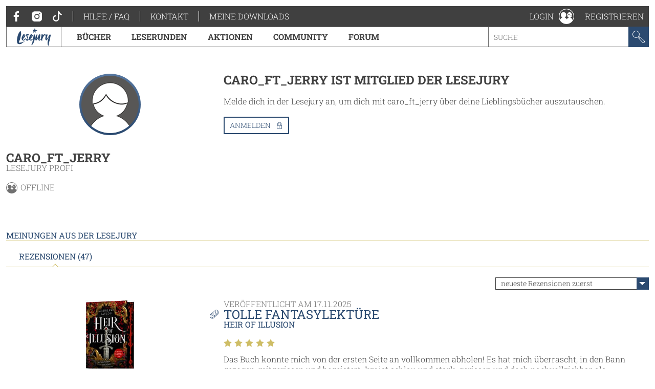

--- FILE ---
content_type: text/html; charset=utf-8
request_url: https://www.lesejury.de/nutzer/profil/caro_ft_jerry
body_size: 10171
content:
<!doctype html>
<html lang="de">
<head>
    <link href="favicon.ico" rel="shortcut icon" type="image/ico">

                <meta charset="utf-8">
        <meta name="viewport" content="width=device-width, initial-scale=1, maximum-scale=5, user-scalable=no">
    
    <meta name="robots" content="noindex,follow,noodp">

    <title>Benutzerprofil - caro_ft_jerry | Lesejury</title>

    <link rel="canonical" href="/nutzer/profil/caro_ft_jerry">
            <script type="text/javascript">
            var lesejuryIconsConfig = [
                '/assets/toolkit/icons/all.svg',
                '/assets/toolkit/emoticons/all.svg'
            ];
            WebFontConfig = {
                google: {families: ['Roboto+Slab:100,300,400,700:latin']}
            };
        </script>
        <link rel="stylesheet" href="https://www.lesejury.de/assets/toolkit/styles/toolkit.css?v=1764584709">
    
    <script src="https://cloud.ccm19.de/app.js?apiKey=66b91735d8ba1ab2567a7b03cde9b2b71d3bb28d11c8d5f1&amp;domain=636e2121257eba62783050fb" referrerpolicy="origin"></script>
</head>
<body class="">
            <div class="layout-fluid">
            <header class="header">
                <div class="layout">
                    <div class="navigation-wrapper">
                        <span class="hamburger">Menu</span>
                        <div class="mobile-logo">
                            <a href="/">
                                <img itemprop="logo" src="/assets/toolkit/images/logos/lesejury_white.svg" alt="Lesejury">
                            </a>
                        </div>
                        <div class="navigation-inner">
                            <div class="navigation-meta">
    <ul class="navigation-meta__main">
    <li>
        <a class="navigation-meta__link" href="https://www.facebook.com/lesejury/" target="_blank">
            <svg class="icon">
                <use xlink:href="#icon-facebook"></use>
                <title>Facebook</title>
            </svg>
        </a>
        <a class="navigation-meta__link" href="https://www.instagram.com/lesejury/" target="_blank">
            <svg class="icon">
                <use xlink:href="#icon-instagram"></use>
                <title>Instagram</title>
            </svg>
        </a>
        <a class="navigation-meta__link" href="https://www.tiktok.com/@lesejury" target="_blank">
            <svg class="icon">
                <use xlink:href="#icon-tiktok"></use>
                <title>TikTok</title>
            </svg>
        </a>
    </li>
            <li><a href="https://www.lesejury.de/hilfe-faq" target="_self" class="navigation-meta__link">Hilfe / FAQ</a></li>
            <li><a href="https://www.lesejury.de/kontakt" target="_self" class="navigation-meta__link">Kontakt</a></li>
        <li><a href="https://www.lesejury.de/shop/downloads" class="navigation-meta__link" target="_self">Meine Downloads</a></li>
</ul>

</div>                            <nav class="navigation-main">
    <div class="navigation-main__logo" itemscope itemtype="http://schema.org/Organization">
        <a itemprop="url" href="/">
            <img itemprop="logo" src="/assets/toolkit/images/logos/lesejury.svg" alt="Lesejury">
        </a>
    </div>
            <div class="navigation-main-item">
        <a class="navigation-main-item__link" href="/buecher">
            Bücher
        </a>
                            <div class="navigation-main-item__dropdown">
                <div class="navigation-main-panel">
                    <div class="navigation-main-panel__link">
                        <a class="link-emphasized" href="/buecher">
                            Bücher
                            <span class="link-emphasized__icon">
                            <svg class="icon" role="presentation">
                                <use xlink:href="#icon-arrow-right"></use>
                            </svg>
                         </span>
                        </a>
                    </div>
                    <div class="navigation-main-panel__content">
                                                    <div class="navigation-main-panel__column">
                                                                    <span class="headline">
                                        Alle Genres
                                    </span>
                                                                                                    <ul class="navigation-link-list">
                                                                                    <li>
                                                                                                    <a class="navigation-link-list__link" href="/buecher/genres/fantasy-und-science-fiction">Fantasy &amp; Science Fiction</a>
                                                                                            </li>
                                                                                    <li>
                                                                                                    <a class="navigation-link-list__link" href="/buecher/genres/kinder-und-jugend">Kinder &amp; Jugend</a>
                                                                                            </li>
                                                                                    <li>
                                                                                                    <a class="navigation-link-list__link" href="/buecher/genres/krimis-und-thriller">Krimis &amp; Thriller</a>
                                                                                            </li>
                                                                                    <li>
                                                                                                    <a class="navigation-link-list__link" href="/buecher/genres/romane-erzaehlungen">Romane &amp; Erzählungen</a>
                                                                                            </li>
                                                                            </ul>
                                                            </div>
                                                    <div class="navigation-main-panel__column">
                                                                    <span class="headline">
                                        Jetzt stöbern!
                                    </span>
                                                                                                    <ul class="navigation-link-list">
                                                                                    <li>
                                                                                                    <a class="navigation-link-list__icon-link" href="/buecher/empfehlungen-stoebern/neuerscheinungen">
                                                        <svg class="icon" role="presentation">
                                                            <use xlink:href="#icon-new-releases" />
                                                        </svg> Neuerscheinungen
                                                    </a>
                                                                                            </li>
                                                                                    <li>
                                                                                                    <a class="navigation-link-list__icon-link" href="https://www.lesejury.de/rezensionen">
                                                        <svg class="icon" role="presentation">
                                                            <use xlink:href="#icon-reviews" />
                                                        </svg> Neueste Rezensionen
                                                    </a>
                                                                                            </li>
                                                                                    <li>
                                                                                                    <a class="navigation-link-list__icon-link" href="https://www.lesejury.de/praemien">
                                                        <svg class="icon" role="presentation">
                                                            <use xlink:href="#icon-book" />
                                                        </svg> Prämienshop
                                                    </a>
                                                                                            </li>
                                                                            </ul>
                                                            </div>
                                                <ul class="navigation-main-panel__teasers">
                                                            <li>
                                                                    </li>
                                                            <li>
                                                                    </li>
                                                    </ul>
                    </div>
                </div>
            </div>
            </div>
        <div class="navigation-main-item">
        <a class="navigation-main-item__link" href="https://www.lesejury.de/suche/treffer?f[campaign_type]=reading_circle">
            Leserunden
        </a>
                    </div>
        <div class="navigation-main-item">
        <a class="navigation-main-item__link" href="https://www.lesejury.de/aktionen">
            Aktionen
        </a>
                    </div>
        <div class="navigation-main-item">
        <a class="navigation-main-item__link" href="/community">
            Community
        </a>
                            <div class="navigation-main-item__dropdown">
                <div class="navigation-main-panel">
                    <div class="navigation-main-panel__link">
                        <a class="link-emphasized" href="/community">
                            Community
                            <span class="link-emphasized__icon">
                            <svg class="icon" role="presentation">
                                <use xlink:href="#icon-arrow-right"></use>
                            </svg>
                         </span>
                        </a>
                    </div>
                    <div class="navigation-main-panel__content">
                                                    <div class="navigation-main-panel__column">
                                                                    <span class="headline">
                                        Die Lesejury
                                    </span>
                                                                                                    <ul class="navigation-link-list">
                                                                                    <li>
                                                                                                    <a class="navigation-link-list__link" href="/community/aus-der-community/online-mitglieder">Lesejury Mitglieder</a>
                                                                                            </li>
                                                                                    <li>
                                                                                                    <a class="navigation-link-list__link" href="/community/aus-der-community/moderatoren">Moderatorinnen</a>
                                                                                            </li>
                                                                                    <li>
                                                                                                    <a class="navigation-link-list__link" href="/community/aus-der-community/autoren">Autor:innen in der Lesejury</a>
                                                                                            </li>
                                                                                    <li>
                                                                                                    <a class="navigation-link-list__link" href="/community/aus-der-community/rezension-des-monats">Rezensionen des Monats</a>
                                                                                            </li>
                                                                            </ul>
                                                            </div>
                                                    <div class="navigation-main-panel__column">
                                                                    <span class="headline">
                                        Wissenswertes
                                    </span>
                                                                                                    <ul class="navigation-link-list">
                                                                                    <li>
                                                                                                    <a class="navigation-link-list__link" href="/community/wissenswertes/teilnahme-an-leserunden">Wie funktionieren Leserunden?</a>
                                                                                            </li>
                                                                                    <li>
                                                                                                    <a class="navigation-link-list__link" href="/community/wissenswertes/wie-schreibt-man-eine-gute-rezension">Wie schreibt man eine gute Rezension?</a>
                                                                                            </li>
                                                                                    <li>
                                                                                                    <a class="navigation-link-list__link" href="/community/wissenswertes/unsere-badges">Unsere Badges</a>
                                                                                            </li>
                                                                                    <li>
                                                                                                    <a class="navigation-link-list__link" href="/community/wissenswertes/bonuspunkteuebersicht">Bonuspunkteübersicht</a>
                                                                                            </li>
                                                                                    <li>
                                                                                                    <a class="navigation-link-list__link" href="/community/wissenswertes/mitglieder-werben">Mitglieder werben</a>
                                                                                            </li>
                                                                            </ul>
                                                            </div>
                                                    <div class="navigation-main-panel__column">
                                                                    <span class="headline">
                                        Aus der Community
                                    </span>
                                                                                                    <ul class="navigation-link-list">
                                                                                    <li>
                                                                                                    <a class="navigation-link-list__link" href="http://www.lesejury.de/lounges/love-stories">LOVE STORIES</a>
                                                                                            </li>
                                                                                    <li>
                                                                                                    <a class="navigation-link-list__link" href="http://www.lesejury.de/lounges/crimetime">CRIME TIME</a>
                                                                                            </li>
                                                                                    <li>
                                                                                                    <a class="navigation-link-list__link" href="/community/die-community/baumhausbande">Die BaumhausBande</a>
                                                                                            </li>
                                                                            </ul>
                                                            </div>
                                                <ul class="navigation-main-panel__teasers">
                                                            <li>
                                                                    </li>
                                                            <li>
                                                                    </li>
                                                            <li>
                                                                            <a class="navigation-teaser" href="" style="background-image: url();">
                                            <div class="navigation-teaser__content">
                                                <strong class="navigation-teaser__title">
                                                    
                                                </strong>
                                                                                            </div>
                                        </a>
                                                                    </li>
                                                    </ul>
                    </div>
                </div>
            </div>
            </div>
        <div class="navigation-main-item">
        <a class="navigation-main-item__link" href="https://forum.lesejury.de">
            Forum
        </a>
                    </div>

    <form class="search-input" action="/suche/treffer" data-autocomplete-url="/suche/vorschlaege" method="GET">
        <input aria-label="Stichwort" name="q" type="text" placeholder="Suche" accesskey="s" value="">
        <button aria-label="Suchen" type="submit">
            <svg class="icon">
                <use xlink:href="#icon-search"></use>
                <title>Suchen</title>
            </svg>
        </button>
    </form>
</nav>
                        </div>
                        <ul class="navigation-meta__aside">
    <li>
    <div class="navigation-profile">
        <a class="navigation-profile__toggle navigation-wrapper__close" href="/anmelden" data-overlay="ajax" role="button">
            <span class="navigation-profile__label">
                Login
            </span>
            <svg class="icon" role="presentation">
                <use xlink:href="#icon-profile"></use>
            </svg>
        </a>
    </div>
</li>
<li><a href="/nutzer/registrieren" class="navigation-meta__link" target="_self">Registrieren</a></li>

</ul>
                    </div>
                </div>
            </header>
                    </div>
    
            <main class="main--no-breadcrumb">
                <section class="layout-grid layout-grid--sidebar-left">
        <div class="layout-grid__col">
            <div class="section">
    <div class="u-text-center">
            <div class="user-image
                     user-image--big                                                    user-image--with-role user-image--lounge
                            ">
                    <img src="/assets/toolkit/images/user-image/big.png" alt="Platzhalter für Profilbild" title="caro_ft_jerry">
                                        </div>
        </div>
    <header class="text-header">
        <h2 class="headline">caro_ft_jerry</h2>
                    <small class="text-header__subline">Lesejury Profi</small>
            </header>
    <div class="online-status">
    <svg class="icon">
        <use xlink:href="#icon-profile"></use>

    </svg> offline
</div>    
    
    </div>

                    </div>
        <div class="layout-grid__col layout-grid--flex">
                            <div class="section">
                    <h3 class="headline">
                        caro_ft_jerry ist Mitglied der Lesejury
                    </h3>
                    <p class="paragraph">
                        Melde dich in der Lesejury an, um dich mit caro_ft_jerry über deine Lieblingsbücher auszutauschen.
                    </p>
                    <p>
                        <a role="button" class="button button--icon" href="/anmelden?alf=%2Fnutzer%2Fprofil%2Fcaro_ft_jerry&alm=page" data-overlay="ajax" rel="nofollow">
                            Anmelden
                            <svg class="icon" role="presentation">
                                <use xlink:href="#icon-needs-login"></use>
                            </svg>
                        </a>
                    </p>
                </div>
                    </div>
    </section>

            <section class="layout" id="reviews">
    <h3 class="section-headline">Meinungen aus der Lesejury</h3>
    <div class="tabs" data-tabs-links="true">
        <nav class="tabs__nav tabs__scroll-buttons">
            <ul>
                                    <li><a class="tabs__link is-active-tab" href="/nutzer/profil/caro_ft_jerry" data-href="/nutzer/profil/caro_ft_jerry?tab=reviews#reviews" data-tab-id="tab-reviews">Rezensionen (47)</a></li>
                            </ul>
            <span class="tabs__scroll tabs__scroll--prev"></span>
            <span class="tabs__scroll tabs__scroll--next"></span>
        </nav>
    </div>
                        <div class="sort sort--align-right">
                <label class="input-select">
                    <select aria-label="Sortierung der Rezensionen">
                        <option value="/nutzer/profil/caro_ft_jerry?tab=reviews&s=1#reviews">am besten bewertete Rezensionen zuerst</option>
                        <option value="/nutzer/profil/caro_ft_jerry?tab=reviews&s=2#reviews" selected="">neueste Rezensionen zuerst</option>
                        <option value="/nutzer/profil/caro_ft_jerry?tab=reviews&s=3#reviews">Rezensionen mit den meisten Sternen zuerst</option>
                        <option value="/nutzer/profil/caro_ft_jerry?tab=reviews&s=4#reviews">Rezensionen mit den wenigsten Sternen zuerst</option>
                    </select>
                </label>
            </div>
                <article class="review"
      id="review_1074712" itemprop="review" itemscope itemtype="http://schema.org/Review">
        <aside class="review__sidebar">
            <div itemprop="itemReviewed" itemscope itemtype="http://schema.org/Thing">
                <meta itemprop="name" content="Heir of Illusion">
                <meta itemprop="identifier" content="9783423285292">
                <meta itemprop="url" content="http://www.lesejury.de/madeline-taylor/buecher/heir-of-illusion/9783423285292">
            </div>
                            <a class="link" href="/madeline-taylor/buecher/heir-of-illusion/9783423285292">
    <figure class="product-flat product-flat--small u-block-center">
        <div class="product-flat__wrapper">
            <img class="product-flat__cover" src="https://www.lesejury.de/media/images/product-small/heir-of-illusion_9783423285292.jpg" alt="Cover-Bild Heir of Illusion">
        </div>
                    </figure>
</a>
<h4 class="headline headline--tiny">
    <a class="link" href="/madeline-taylor/buecher/heir-of-illusion/9783423285292">Heir of Illusion</a>
</h4>
Madeline Taylor                        <meta itemprop="author" content="caro_ft_jerry">
        </aside>
        <div class="review__main">
            <header class="text-header">
                                <small class="text-header__topline">Veröffentlicht am <meta itemprop="datePublished" content="2025-11-17">17.11.2025</small>
                <h3 class="headline">
                    <a class="copy-link" href="http://www.lesejury.de/rezensionen/deeplink/1074712/User" target="_self">
                        <meta itemprop="url" content="http://www.lesejury.de/rezensionen/deeplink/1074712/User">
                        <svg class="icon">
                            <use xlink:href="#icon-link"></use>
                        </svg>
                        <div class="copy-link__tooltip" style="display: none; opacity: 0; transform: translateX(0px) translateY(-50%);">
                            <button aria-label="Link kopieren" class="button button--icon" type="button">
                                Link kopieren
                                <svg class="icon" role="presentation">
                                    <use xlink:href="#icon-link"></use>
                                </svg>
                            </button>
                        </div>
                    </a>
                    <a class="link" href="javascript:" itemprop="headline">Tolle Fantasylektüre</a>
                </h3>
                                    <small class="text-header__subline"><a class="link" href="/madeline-taylor/buecher/heir-of-illusion/9783423285292">Heir of Illusion</a></small>
                                            </header>
            <div class="review__rating" itemprop="reviewRating" itemscope itemtype="http://schema.org/Rating">
                <div class="voting">
                    <span class="voting__votes-up">0</span>
                    <button aria-label="Positiv bewerten" class="vote-button"
                        type="button" data-voting-href="/abstimmen/rezension/1074712/up"
                        disabled>
                        <svg class="icon">
                            <use xlink:href="#icon-thumbs-up"></use>
                            <title>Positiv bewerten</title>
                        </svg>
                    </button>
                </div>
                <div class="star-rating">
            <span class="star-rating__star">
            <svg class="icon" role="presentation">
                <use xlink:href="#icon-star-filled" />
            </svg>
        </span>
            <span class="star-rating__star">
            <svg class="icon" role="presentation">
                <use xlink:href="#icon-star-filled" />
            </svg>
        </span>
            <span class="star-rating__star">
            <svg class="icon" role="presentation">
                <use xlink:href="#icon-star-filled" />
            </svg>
        </span>
            <span class="star-rating__star">
            <svg class="icon" role="presentation">
                <use xlink:href="#icon-star-filled" />
            </svg>
        </span>
            <span class="star-rating__star">
            <svg class="icon" role="presentation">
                <use xlink:href="#icon-star-filled" />
            </svg>
        </span>
    </div>                <meta itemprop="ratingValue" content="5" />
            </div>
            <div class="review__preview" aria-hidden>
                <p class="paragraph">Das Buch konnte mich von der ersten Seite an vollkommen abholen! Es hat mich überrascht, in den Bann gezogen, mitgerissen und begeistert. Ivy ist schlau und stark, gerissen und doch nachvollziehbar als ...</p>
            </div>
            <div class="review__content">
                <p class="paragraph" itemprop="reviewBody">Das Buch konnte mich von der ersten Seite an vollkommen abholen! Es hat mich überrascht, in den Bann gezogen, mitgerissen und begeistert. Ivy ist schlau und stark, gerissen und doch nachvollziehbar als Charakter, weil sie durchaus Schwächen besitzt, welche sich in ihren Entscheidungen im Verlauf des Buches zeigen. Aber genau dies macht sie als Charakter greifbar und nachvollziehbar, sodass man sich auf sie und die Geschichte einlassen kann. <br />
Die Welt ist interessant aufgebaut, das world building nachvollziehbar und gut in die Geschichte eingebunden. Zu Beginn braucht man etwas, bis man in der Geschichte drin ist, weil es durchaus viele Namen und Fraktionen kennenzulernen gibt, aber nach einiger Zeit war dies kein Problem mehr. Das Buch überzeugt mit hoher Spannung, Wendungen, die man nicht kommen sieht und einem flüssigen Schreibstil. Ich kann es sehr weiterempfehlen!</p>
                                                <ul class="action-list action-list--align-right">
                                                                            </ul>
            </div>
        </div>
        <button aria-label="Rezension auf-/zuklappen" class="open-close-button" title="Rezension auf-/zuklappen"></button>
    </article>
    <article class="review"
      id="review_1067068" itemprop="review" itemscope itemtype="http://schema.org/Review">
        <aside class="review__sidebar">
            <div itemprop="itemReviewed" itemscope itemtype="http://schema.org/Thing">
                <meta itemprop="name" content="Velvet-Dilogie 1: Velvet Falls, but the Gods forgot to die">
                <meta itemprop="identifier" content="9783522900003">
                <meta itemprop="url" content="http://www.lesejury.de/julia-dippel/buecher/velvet-dilogie-1-velvet-falls-but-the-gods-forgot-to-die/9783522900003">
            </div>
                            <a class="link" href="/julia-dippel/buecher/velvet-dilogie-1-velvet-falls-but-the-gods-forgot-to-die/9783522900003">
    <figure class="product-flat product-flat--small u-block-center">
        <div class="product-flat__wrapper">
            <img class="product-flat__cover" src="https://www.lesejury.de/media/images/product-small/velvet-dilogie-1-velvet-falls-but-the-gods-forgot-to-die_9783522900003.jpg" alt="Cover-Bild Velvet-Dilogie 1: Velvet Falls, but the Gods forgot to die">
        </div>
                    </figure>
</a>
<h4 class="headline headline--tiny">
    <a class="link" href="/julia-dippel/buecher/velvet-dilogie-1-velvet-falls-but-the-gods-forgot-to-die/9783522900003">Velvet-Dilogie 1: Velvet Falls, but the Gods forgot to die</a>
</h4>
Julia Dippel                        <meta itemprop="author" content="caro_ft_jerry">
        </aside>
        <div class="review__main">
            <header class="text-header">
                                <small class="text-header__topline">Veröffentlicht am <meta itemprop="datePublished" content="2025-10-29">29.10.2025</small>
                <h3 class="headline">
                    <a class="copy-link" href="http://www.lesejury.de/rezensionen/deeplink/1067068/User" target="_self">
                        <meta itemprop="url" content="http://www.lesejury.de/rezensionen/deeplink/1067068/User">
                        <svg class="icon">
                            <use xlink:href="#icon-link"></use>
                        </svg>
                        <div class="copy-link__tooltip" style="display: none; opacity: 0; transform: translateX(0px) translateY(-50%);">
                            <button aria-label="Link kopieren" class="button button--icon" type="button">
                                Link kopieren
                                <svg class="icon" role="presentation">
                                    <use xlink:href="#icon-link"></use>
                                </svg>
                            </button>
                        </div>
                    </a>
                    <a class="link" href="javascript:" itemprop="headline">Fesselnd, witzig, mitreißend!</a>
                </h3>
                                    <small class="text-header__subline"><a class="link" href="/julia-dippel/buecher/velvet-dilogie-1-velvet-falls-but-the-gods-forgot-to-die/9783522900003">Velvet-Dilogie 1: Velvet Falls, but the Gods forgot to die</a></small>
                                            </header>
            <div class="review__rating" itemprop="reviewRating" itemscope itemtype="http://schema.org/Rating">
                <div class="voting">
                    <span class="voting__votes-up">0</span>
                    <button aria-label="Positiv bewerten" class="vote-button"
                        type="button" data-voting-href="/abstimmen/rezension/1067068/up"
                        disabled>
                        <svg class="icon">
                            <use xlink:href="#icon-thumbs-up"></use>
                            <title>Positiv bewerten</title>
                        </svg>
                    </button>
                </div>
                <div class="star-rating">
            <span class="star-rating__star">
            <svg class="icon" role="presentation">
                <use xlink:href="#icon-star-filled" />
            </svg>
        </span>
            <span class="star-rating__star">
            <svg class="icon" role="presentation">
                <use xlink:href="#icon-star-filled" />
            </svg>
        </span>
            <span class="star-rating__star">
            <svg class="icon" role="presentation">
                <use xlink:href="#icon-star-filled" />
            </svg>
        </span>
            <span class="star-rating__star">
            <svg class="icon" role="presentation">
                <use xlink:href="#icon-star-filled" />
            </svg>
        </span>
            <span class="star-rating__star">
            <svg class="icon" role="presentation">
                <use xlink:href="#icon-star-filled" />
            </svg>
        </span>
    </div>                <meta itemprop="ratingValue" content="5" />
            </div>
            <div class="review__preview" aria-hidden>
                <p class="paragraph">Julia Dippel überzeugt hier wieder einmal mit einem mitreißenden Schreibstil und einer fesselnden Geschichte. Ich habe alles daran geliebt! Velvet ist eine starke Protagonistin, die sich nichts sagen lässt, ...</p>
            </div>
            <div class="review__content">
                <p class="paragraph" itemprop="reviewBody">Julia Dippel überzeugt hier wieder einmal mit einem mitreißenden Schreibstil und einer fesselnden Geschichte. Ich habe alles daran geliebt! Velvet ist eine starke Protagonistin, die sich nichts sagen lässt, sondern mit Einfallsreichtum, Stärke und schlagfertigen Antworten überzeugt. Kash zeichnet sich als Charakter durch Tiefe und Intelligenz aus. Es hat beim Lesen viel Freude bereitet, Stück für Stück die Hintergründe ihrer Vergangenheit aufzudecken, wobei die Rückblicke passend in die aktuelle Handlung eingewoben sind. Nach und nach erfährt man mehr, sodass man stets gefesselt von der Geschichte ist und immer weiter lesen möchte. <br />
Wie man es von Julia Dippel kennt, gibt es wieder eine "kleine" Nebenfigur im niedlichen Stil, welche einen hier durch witzige Sprüche stets zum Schmunzeln bringt. <br />
Das Ende hat mich völlig überrumpelt. Ich habe fast nichts davon vorausgeahnt, sondern wurde förmlich überrollt von den Enthüllungen und dem Clifhanger. Einiges an Fragen ist noch offen geblieben, sodass ich mich riesig auf Band 2 freue und hoffe, dass dieser nicht allzu lange auf sich warten lässt!</p>
                                                    <ul class="rating-stats__entries">
                        <li><span class="rating-stats__label">Einzelne Kategorien</span></li>
                                                    <li>
                                <div class="star-rating">
            <span class="star-rating__star">
            <svg class="icon" role="presentation">
                <use xlink:href="#icon-star-filled" />
            </svg>
        </span>
            <span class="star-rating__star">
            <svg class="icon" role="presentation">
                <use xlink:href="#icon-star-filled" />
            </svg>
        </span>
            <span class="star-rating__star">
            <svg class="icon" role="presentation">
                <use xlink:href="#icon-star-filled" />
            </svg>
        </span>
            <span class="star-rating__star">
            <svg class="icon" role="presentation">
                <use xlink:href="#icon-star-filled" />
            </svg>
        </span>
            <span class="star-rating__star">
            <svg class="icon" role="presentation">
                <use xlink:href="#icon-star-filled" />
            </svg>
        </span>
    </div>                                Cover
                            </li>
                                                    <li>
                                <div class="star-rating">
            <span class="star-rating__star">
            <svg class="icon" role="presentation">
                <use xlink:href="#icon-star-filled" />
            </svg>
        </span>
            <span class="star-rating__star">
            <svg class="icon" role="presentation">
                <use xlink:href="#icon-star-filled" />
            </svg>
        </span>
            <span class="star-rating__star">
            <svg class="icon" role="presentation">
                <use xlink:href="#icon-star-filled" />
            </svg>
        </span>
            <span class="star-rating__star">
            <svg class="icon" role="presentation">
                <use xlink:href="#icon-star-filled" />
            </svg>
        </span>
            <span class="star-rating__star">
            <svg class="icon" role="presentation">
                <use xlink:href="#icon-star-filled" />
            </svg>
        </span>
    </div>                                Erzählstil
                            </li>
                                                    <li>
                                <div class="star-rating">
            <span class="star-rating__star">
            <svg class="icon" role="presentation">
                <use xlink:href="#icon-star-filled" />
            </svg>
        </span>
            <span class="star-rating__star">
            <svg class="icon" role="presentation">
                <use xlink:href="#icon-star-filled" />
            </svg>
        </span>
            <span class="star-rating__star">
            <svg class="icon" role="presentation">
                <use xlink:href="#icon-star-filled" />
            </svg>
        </span>
            <span class="star-rating__star">
            <svg class="icon" role="presentation">
                <use xlink:href="#icon-star-filled" />
            </svg>
        </span>
            <span class="star-rating__star">
            <svg class="icon" role="presentation">
                <use xlink:href="#icon-star-filled" />
            </svg>
        </span>
    </div>                                Handlung
                            </li>
                                                    <li>
                                <div class="star-rating">
            <span class="star-rating__star">
            <svg class="icon" role="presentation">
                <use xlink:href="#icon-star-filled" />
            </svg>
        </span>
            <span class="star-rating__star">
            <svg class="icon" role="presentation">
                <use xlink:href="#icon-star-filled" />
            </svg>
        </span>
            <span class="star-rating__star">
            <svg class="icon" role="presentation">
                <use xlink:href="#icon-star-filled" />
            </svg>
        </span>
            <span class="star-rating__star">
            <svg class="icon" role="presentation">
                <use xlink:href="#icon-star-filled" />
            </svg>
        </span>
            <span class="star-rating__star">
            <svg class="icon" role="presentation">
                <use xlink:href="#icon-star-filled" />
            </svg>
        </span>
    </div>                                Charaktere
                            </li>
                                            </ul>
                                <ul class="action-list action-list--align-right">
                                                                            </ul>
            </div>
        </div>
        <button aria-label="Rezension auf-/zuklappen" class="open-close-button" title="Rezension auf-/zuklappen"></button>
    </article>
    <article class="review"
      id="review_1064284" itemprop="review" itemscope itemtype="http://schema.org/Review">
        <aside class="review__sidebar">
            <div itemprop="itemReviewed" itemscope itemtype="http://schema.org/Thing">
                <meta itemprop="name" content="Ever &amp; After, Band 3 - Die letzte Stunde">
                <meta itemprop="identifier" content="9783473586813">
                <meta itemprop="url" content="http://www.lesejury.de/stella-tack/buecher/ever-und-after-band-3-die-letzte-stunde/9783473586813">
            </div>
                            <a class="link" href="/stella-tack/buecher/ever-und-after-band-3-die-letzte-stunde/9783473586813">
    <figure class="product-flat product-flat--small u-block-center">
        <div class="product-flat__wrapper">
            <img class="product-flat__cover" src="https://www.lesejury.de/media/images/product-small/ever-und-after-band-3-die-letzte-stunde_9783473586813.jpg" alt="Cover-Bild Ever &amp; After, Band 3 - Die letzte Stunde">
        </div>
                    </figure>
</a>
<h4 class="headline headline--tiny">
    <a class="link" href="/stella-tack/buecher/ever-und-after-band-3-die-letzte-stunde/9783473586813">Ever &amp; After, Band 3 - Die letzte Stunde</a>
</h4>
Stella Tack                        <meta itemprop="author" content="caro_ft_jerry">
        </aside>
        <div class="review__main">
            <header class="text-header">
                                <small class="text-header__topline">Veröffentlicht am <meta itemprop="datePublished" content="2025-10-23">23.10.2025</small>
                <h3 class="headline">
                    <a class="copy-link" href="http://www.lesejury.de/rezensionen/deeplink/1064284/User" target="_self">
                        <meta itemprop="url" content="http://www.lesejury.de/rezensionen/deeplink/1064284/User">
                        <svg class="icon">
                            <use xlink:href="#icon-link"></use>
                        </svg>
                        <div class="copy-link__tooltip" style="display: none; opacity: 0; transform: translateX(0px) translateY(-50%);">
                            <button aria-label="Link kopieren" class="button button--icon" type="button">
                                Link kopieren
                                <svg class="icon" role="presentation">
                                    <use xlink:href="#icon-link"></use>
                                </svg>
                            </button>
                        </div>
                    </a>
                    <a class="link" href="javascript:" itemprop="headline">Spannendes Finale</a>
                </h3>
                                    <small class="text-header__subline"><a class="link" href="/stella-tack/buecher/ever-und-after-band-3-die-letzte-stunde/9783473586813">Ever &amp; After, Band 3 - Die letzte Stunde</a></small>
                                            </header>
            <div class="review__rating" itemprop="reviewRating" itemscope itemtype="http://schema.org/Rating">
                <div class="voting">
                    <span class="voting__votes-up">0</span>
                    <button aria-label="Positiv bewerten" class="vote-button"
                        type="button" data-voting-href="/abstimmen/rezension/1064284/up"
                        disabled>
                        <svg class="icon">
                            <use xlink:href="#icon-thumbs-up"></use>
                            <title>Positiv bewerten</title>
                        </svg>
                    </button>
                </div>
                <div class="star-rating">
            <span class="star-rating__star">
            <svg class="icon" role="presentation">
                <use xlink:href="#icon-star-filled" />
            </svg>
        </span>
            <span class="star-rating__star">
            <svg class="icon" role="presentation">
                <use xlink:href="#icon-star-filled" />
            </svg>
        </span>
            <span class="star-rating__star">
            <svg class="icon" role="presentation">
                <use xlink:href="#icon-star-filled" />
            </svg>
        </span>
            <span class="star-rating__star">
            <svg class="icon" role="presentation">
                <use xlink:href="#icon-star-filled" />
            </svg>
        </span>
            <span class="star-rating__star">
            <svg class="icon" role="presentation">
                <use xlink:href="#icon-star-filled" />
            </svg>
        </span>
    </div>                <meta itemprop="ratingValue" content="5" />
            </div>
            <div class="review__preview" aria-hidden>
                <p class="paragraph">Ever &amp; After 3 stellt mir für mich ein grandioses Finale einer tollen Reihe dar! Band 3 schließt direkt an die Geschehnisse des zweiten Bandes an. Nach wie vor ist die Geschichte düster und märchenhaft, ...</p>
            </div>
            <div class="review__content">
                <p class="paragraph" itemprop="reviewBody">Ever & After 3 stellt mir für mich ein grandioses Finale einer tollen Reihe dar! Band 3 schließt direkt an die Geschehnisse des zweiten Bandes an. Nach wie vor ist die Geschichte düster und märchenhaft, gruselig und geheimnisvoll sowie mystisch und spannend. Der Schreibstil ist toll und liest sich flüssig, sodass man gar nicht merkt, wie man durch die Seiten fliegt. Dadurch wird die Geschichte greifbarer.<br />
<br />
Rain versucht im Verlauf des Buches ihr Schicksal zu verändern und stößt dabei stets auf Widerstand. Ihr Charakter erhält wie in den vorherigen Bänden auch im Verlauf der Tiefe, sodass man stets mir ihr mitfühlt und sich so von der Geschichte mitreißen lassen kann. Die Nebencharaktere stehen dem in nichts nach. Auch sie können im Verlauf der Geschichte wachsen, erhalten Tiefgründigkeit und Charakter. <br />
<br />
Insgesamt ein sehr spannendes Finale und ein toller Abschluss dieser märchenhaften Reihe!</p>
                                                <ul class="action-list action-list--align-right">
                                                                            </ul>
            </div>
        </div>
        <button aria-label="Rezension auf-/zuklappen" class="open-close-button" title="Rezension auf-/zuklappen"></button>
    </article>
    <article class="review"
      id="review_1056156" itemprop="review" itemscope itemtype="http://schema.org/Review">
        <aside class="review__sidebar">
            <div itemprop="itemReviewed" itemscope itemtype="http://schema.org/Thing">
                <meta itemprop="name" content="Cozy baking time">
                <meta itemprop="identifier" content="9783833899478">
                <meta itemprop="url" content="http://www.lesejury.de/theresa-haubs/ebooks/cozy-baking-time/9783833899478">
            </div>
                            <a class="link" href="/theresa-haubs/ebooks/cozy-baking-time/9783833899478">
    <figure class="product-flat product-flat--small u-block-center">
        <div class="product-flat__wrapper">
            <img class="product-flat__cover" src="https://www.lesejury.de/media/images/product-small/cozy-baking-time_9783833899478.jpg" alt="Cover-Bild Cozy baking time">
        </div>
                    </figure>
</a>
<h4 class="headline headline--tiny">
    <a class="link" href="/theresa-haubs/ebooks/cozy-baking-time/9783833899478">Cozy baking time</a>
</h4>
Theresa Haubs                        <meta itemprop="author" content="caro_ft_jerry">
        </aside>
        <div class="review__main">
            <header class="text-header">
                                <small class="text-header__topline">Veröffentlicht am <meta itemprop="datePublished" content="2025-10-06">06.10.2025</small>
                <h3 class="headline">
                    <a class="copy-link" href="http://www.lesejury.de/rezensionen/deeplink/1056156/User" target="_self">
                        <meta itemprop="url" content="http://www.lesejury.de/rezensionen/deeplink/1056156/User">
                        <svg class="icon">
                            <use xlink:href="#icon-link"></use>
                        </svg>
                        <div class="copy-link__tooltip" style="display: none; opacity: 0; transform: translateX(0px) translateY(-50%);">
                            <button aria-label="Link kopieren" class="button button--icon" type="button">
                                Link kopieren
                                <svg class="icon" role="presentation">
                                    <use xlink:href="#icon-link"></use>
                                </svg>
                            </button>
                        </div>
                    </a>
                    <a class="link" href="javascript:" itemprop="headline">Liebevoll aufbereitet</a>
                </h3>
                                    <small class="text-header__subline"><a class="link" href="/theresa-haubs/ebooks/cozy-baking-time/9783833899478">Cozy baking time</a></small>
                                            </header>
            <div class="review__rating" itemprop="reviewRating" itemscope itemtype="http://schema.org/Rating">
                <div class="voting">
                    <span class="voting__votes-up">0</span>
                    <button aria-label="Positiv bewerten" class="vote-button"
                        type="button" data-voting-href="/abstimmen/rezension/1056156/up"
                        disabled>
                        <svg class="icon">
                            <use xlink:href="#icon-thumbs-up"></use>
                            <title>Positiv bewerten</title>
                        </svg>
                    </button>
                </div>
                <div class="star-rating">
            <span class="star-rating__star">
            <svg class="icon" role="presentation">
                <use xlink:href="#icon-star-filled" />
            </svg>
        </span>
            <span class="star-rating__star">
            <svg class="icon" role="presentation">
                <use xlink:href="#icon-star-filled" />
            </svg>
        </span>
            <span class="star-rating__star">
            <svg class="icon" role="presentation">
                <use xlink:href="#icon-star-filled" />
            </svg>
        </span>
            <span class="star-rating__star">
            <svg class="icon" role="presentation">
                <use xlink:href="#icon-star-filled" />
            </svg>
        </span>
            <span class="star-rating__star">
            <svg class="icon" role="presentation">
                <use xlink:href="#icon-star" />
            </svg>
        </span>
    </div>                <meta itemprop="ratingValue" content="4" />
            </div>
            <div class="review__preview" aria-hidden>
                <p class="paragraph">Cozy baking time von Theresa Haubs ist mit viel Liebe erstellt und hergerichtet. Diese Liebe zum Backen kann man in den Rezepten regelrecht spüren. Die Rezepte sind abwechslungsreich nach Herbst und Winter ...</p>
            </div>
            <div class="review__content">
                <p class="paragraph" itemprop="reviewBody">Cozy baking time von Theresa Haubs ist mit viel Liebe erstellt und hergerichtet. Diese Liebe zum Backen kann man in den Rezepten regelrecht spüren. Die Rezepte sind abwechslungsreich nach Herbst und Winter sortiert, so hat man immer die perfekten Rezepte für die momentane Jahreszeit parat. Eine ergänzende Playlist schafft eine Wohlfühlstimmung während des Backens. Ich finde dies eine niedliche Ergänzung, die zwar nicht jedermanns Geschmack trifft, aber eine schöne Idee darstellt. <br />
Insbesondere gefallen mir die zusätzlichen Anmerkungen der Autorin. Die Namen der Rezepten haben mich mehrfach zum Lachen gebracht. Dies macht die Autorin sehr sympathisch und nahbar. Ergänzende Back-Hacks und Rezept Upgrades sorgen dafür, dass für jeden etwas dabei ist, auch wenn man mal Lust auf etwas Ausgefalleneres hat. <br />
Die Sprache des Buches trifft zwar nicht ganz meinen Geschmack, hier wird häufig Alltagssprache verwendet, aber man merkt, dass dies die authentische Sprache ist, die die Autorin des Buches in ihrem Leben nutzt.<br />
Register zuletzt gefällt mir sehr. Sollte man beispielsweise eine Allergie gegen Äpfel haben, dann kann man hier direkt sehen, welche Rezepte man umgehen sollte. Andersherum kann man hier direkt nach einer Zutat suchen und entsprechende Rezepte finden, in denen diese Zutat verwendet wird. <br />
Insgesamt für mich ein sehr gelungenes Backbuch, welches ich in den nächsten Monaten noch öfter nutzen werde!</p>
                                                    <ul class="rating-stats__entries">
                        <li><span class="rating-stats__label">Einzelne Kategorien</span></li>
                                                    <li>
                                <div class="star-rating">
            <span class="star-rating__star">
            <svg class="icon" role="presentation">
                <use xlink:href="#icon-star-filled" />
            </svg>
        </span>
            <span class="star-rating__star">
            <svg class="icon" role="presentation">
                <use xlink:href="#icon-star-filled" />
            </svg>
        </span>
            <span class="star-rating__star">
            <svg class="icon" role="presentation">
                <use xlink:href="#icon-star-filled" />
            </svg>
        </span>
            <span class="star-rating__star">
            <svg class="icon" role="presentation">
                <use xlink:href="#icon-star-filled" />
            </svg>
        </span>
            <span class="star-rating__star">
            <svg class="icon" role="presentation">
                <use xlink:href="#icon-star-filled" />
            </svg>
        </span>
    </div>                                Cover
                            </li>
                                                    <li>
                                <div class="star-rating">
            <span class="star-rating__star">
            <svg class="icon" role="presentation">
                <use xlink:href="#icon-star-filled" />
            </svg>
        </span>
            <span class="star-rating__star">
            <svg class="icon" role="presentation">
                <use xlink:href="#icon-star-filled" />
            </svg>
        </span>
            <span class="star-rating__star">
            <svg class="icon" role="presentation">
                <use xlink:href="#icon-star-filled" />
            </svg>
        </span>
            <span class="star-rating__star">
            <svg class="icon" role="presentation">
                <use xlink:href="#icon-star" />
            </svg>
        </span>
            <span class="star-rating__star">
            <svg class="icon" role="presentation">
                <use xlink:href="#icon-star" />
            </svg>
        </span>
    </div>                                Erzählstil
                            </li>
                                            </ul>
                                <ul class="action-list action-list--align-right">
                                                                            </ul>
            </div>
        </div>
        <button aria-label="Rezension auf-/zuklappen" class="open-close-button" title="Rezension auf-/zuklappen"></button>
    </article>
    <article class="review"
      id="review_1056154" itemprop="review" itemscope itemtype="http://schema.org/Review">
        <aside class="review__sidebar">
            <div itemprop="itemReviewed" itemscope itemtype="http://schema.org/Thing">
                <meta itemprop="name" content="Cozy baking time">
                <meta itemprop="identifier" content="9783833899171">
                <meta itemprop="url" content="http://www.lesejury.de/theresa-haubs/buecher/cozy-baking-time/9783833899171">
            </div>
                            <a class="link" href="/theresa-haubs/buecher/cozy-baking-time/9783833899171">
    <figure class="product-flat product-flat--small u-block-center">
        <div class="product-flat__wrapper">
            <img class="product-flat__cover" src="https://www.lesejury.de/media/images/product-small/cozy-baking-time_9783833899171.jpg" alt="Cover-Bild Cozy baking time">
        </div>
                    </figure>
</a>
<h4 class="headline headline--tiny">
    <a class="link" href="/theresa-haubs/buecher/cozy-baking-time/9783833899171">Cozy baking time</a>
</h4>
Theresa Haubs                        <meta itemprop="author" content="caro_ft_jerry">
        </aside>
        <div class="review__main">
            <header class="text-header">
                                <small class="text-header__topline">Veröffentlicht am <meta itemprop="datePublished" content="2025-10-06">06.10.2025</small>
                <h3 class="headline">
                    <a class="copy-link" href="http://www.lesejury.de/rezensionen/deeplink/1056154/User" target="_self">
                        <meta itemprop="url" content="http://www.lesejury.de/rezensionen/deeplink/1056154/User">
                        <svg class="icon">
                            <use xlink:href="#icon-link"></use>
                        </svg>
                        <div class="copy-link__tooltip" style="display: none; opacity: 0; transform: translateX(0px) translateY(-50%);">
                            <button aria-label="Link kopieren" class="button button--icon" type="button">
                                Link kopieren
                                <svg class="icon" role="presentation">
                                    <use xlink:href="#icon-link"></use>
                                </svg>
                            </button>
                        </div>
                    </a>
                    <a class="link" href="javascript:" itemprop="headline">Liebevoll aufbereitet</a>
                </h3>
                                    <small class="text-header__subline"><a class="link" href="/theresa-haubs/buecher/cozy-baking-time/9783833899171">Cozy baking time</a></small>
                                            </header>
            <div class="review__rating" itemprop="reviewRating" itemscope itemtype="http://schema.org/Rating">
                <div class="voting">
                    <span class="voting__votes-up">0</span>
                    <button aria-label="Positiv bewerten" class="vote-button"
                        type="button" data-voting-href="/abstimmen/rezension/1056154/up"
                        disabled>
                        <svg class="icon">
                            <use xlink:href="#icon-thumbs-up"></use>
                            <title>Positiv bewerten</title>
                        </svg>
                    </button>
                </div>
                <div class="star-rating">
            <span class="star-rating__star">
            <svg class="icon" role="presentation">
                <use xlink:href="#icon-star-filled" />
            </svg>
        </span>
            <span class="star-rating__star">
            <svg class="icon" role="presentation">
                <use xlink:href="#icon-star-filled" />
            </svg>
        </span>
            <span class="star-rating__star">
            <svg class="icon" role="presentation">
                <use xlink:href="#icon-star-filled" />
            </svg>
        </span>
            <span class="star-rating__star">
            <svg class="icon" role="presentation">
                <use xlink:href="#icon-star-filled" />
            </svg>
        </span>
            <span class="star-rating__star">
            <svg class="icon" role="presentation">
                <use xlink:href="#icon-star" />
            </svg>
        </span>
    </div>                <meta itemprop="ratingValue" content="4" />
            </div>
            <div class="review__preview" aria-hidden>
                <p class="paragraph">Cozy baking time von Theresa Haubs ist mit viel Liebe erstellt und hergerichtet. Diese Liebe zum Backen kann man in den Rezepten regelrecht spüren. Die Rezepte sind abwechslungsreich nach Herbst und Winter ...</p>
            </div>
            <div class="review__content">
                <p class="paragraph" itemprop="reviewBody">Cozy baking time von Theresa Haubs ist mit viel Liebe erstellt und hergerichtet. Diese Liebe zum Backen kann man in den Rezepten regelrecht spüren. Die Rezepte sind abwechslungsreich nach Herbst und Winter sortiert, so hat man immer die perfekten Rezepte für die momentane Jahreszeit parat. Eine ergänzende Playlist schafft eine Wohlfühlstimmung während des Backens. Ich finde dies eine niedliche Ergänzung, die zwar nicht jedermanns Geschmack trifft, aber eine schöne Idee darstellt. <br />
Insbesondere gefallen mir die zusätzlichen Anmerkungen der Autorin. Die Namen der Rezepten haben mich mehrfach zum Lachen gebracht. Dies macht die Autorin sehr sympathisch und nahbar. Ergänzende Back-Hacks und Rezept Upgrades sorgen dafür, dass für jeden etwas dabei ist, auch wenn man mal Lust auf etwas Ausgefalleneres hat. <br />
Die Sprache des Buches trifft zwar nicht ganz meinen Geschmack, hier wird häufig Alltagssprache verwendet, aber man merkt, dass dies die authentische Sprache ist, die die Autorin des Buches in ihrem Leben nutzt.<br />
Register zuletzt gefällt mir sehr. Sollte man beispielsweise eine Allergie gegen Äpfel haben, dann kann man hier direkt sehen, welche Rezepte man umgehen sollte. Andersherum kann man hier direkt nach einer Zutat suchen und entsprechende Rezepte finden, in denen diese Zutat verwendet wird. <br />
Insgesamt für mich ein sehr gelungenes Backbuch, welches ich in den nächsten Monaten noch öfter nutzen werde!</p>
                                                    <ul class="rating-stats__entries">
                        <li><span class="rating-stats__label">Einzelne Kategorien</span></li>
                                                    <li>
                                <div class="star-rating">
            <span class="star-rating__star">
            <svg class="icon" role="presentation">
                <use xlink:href="#icon-star-filled" />
            </svg>
        </span>
            <span class="star-rating__star">
            <svg class="icon" role="presentation">
                <use xlink:href="#icon-star-filled" />
            </svg>
        </span>
            <span class="star-rating__star">
            <svg class="icon" role="presentation">
                <use xlink:href="#icon-star-filled" />
            </svg>
        </span>
            <span class="star-rating__star">
            <svg class="icon" role="presentation">
                <use xlink:href="#icon-star-filled" />
            </svg>
        </span>
            <span class="star-rating__star">
            <svg class="icon" role="presentation">
                <use xlink:href="#icon-star-filled" />
            </svg>
        </span>
    </div>                                Cover
                            </li>
                                                    <li>
                                <div class="star-rating">
            <span class="star-rating__star">
            <svg class="icon" role="presentation">
                <use xlink:href="#icon-star-filled" />
            </svg>
        </span>
            <span class="star-rating__star">
            <svg class="icon" role="presentation">
                <use xlink:href="#icon-star-filled" />
            </svg>
        </span>
            <span class="star-rating__star">
            <svg class="icon" role="presentation">
                <use xlink:href="#icon-star-filled" />
            </svg>
        </span>
            <span class="star-rating__star">
            <svg class="icon" role="presentation">
                <use xlink:href="#icon-star" />
            </svg>
        </span>
            <span class="star-rating__star">
            <svg class="icon" role="presentation">
                <use xlink:href="#icon-star" />
            </svg>
        </span>
    </div>                                Erzählstil
                            </li>
                                            </ul>
                                <ul class="action-list action-list--align-right">
                                                                            </ul>
            </div>
        </div>
        <button aria-label="Rezension auf-/zuklappen" class="open-close-button" title="Rezension auf-/zuklappen"></button>
    </article>
<div class="pagination">
    <ul class="pagination__links">
                                    <li>
                                    <span class="pagination__active">1</span>
                            </li>
                    <li>
                                    <a href="/nutzer/profil/caro_ft_jerry?tab=reviews&amp;s=2&amp;o=5#reviews" rel="next" class="button button--number button--minor">2</a>
                            </li>
                    <li>
                                    <a href="/nutzer/profil/caro_ft_jerry?tab=reviews&amp;s=2&amp;o=10#reviews" class="button button--number button--minor">3</a>
                            </li>
                    <li>
                                    <span class="pagination__separator">…</span>
                            </li>
                    <li>
                                    <a href="/nutzer/profil/caro_ft_jerry?tab=reviews&amp;s=2&amp;o=45#reviews" class="button button--number button--minor">10</a>
                            </li>
                            <li><a href="/nutzer/profil/caro_ft_jerry?tab=reviews&amp;s=2&amp;o=5#reviews" class="button button--number">&gt;</a></li>
                            <li><a href="/nutzer/profil/caro_ft_jerry?tab=reviews&amp;s=2&amp;o=45#reviews" class="button button--number">&gt;&gt;</a></li>
                            <li class="pagination__total">(47) Beiträge</li>
            </ul>
            <div class="pagination__aside">
            <a class="button button--minor button--icon" href="#reviews">
                nach oben
                <svg class="icon" role="presentation">
                    <use xlink:href="#icon-arrow-up"></use>
                </svg>
            </a>
        </div>
    </div>

            </section>

            </main>
    
            <footer class="layout u-no-margin-bottom">
            <div class="footer-content">
                <div class="footer-content__payment">
    <h3 class="section-headline">
        Zahlungsmethoden
    </h3>
    <div class="footer-content__payment-logos">
        <img src="/assets/toolkit/images/footer/payment_logos_2x.png" alt="Sofortüberweisung, Paypal">
    </div>
    <div class="footer-content__payment-content">
        <div class="rich-text">
    <p><strong>Deine Vorteile in unserem Download Shop</strong></p>

<ul>
	<li>Einfach kaufen und herunterladen ohne Registrierung – E-Mail Adresse genügt</li>
</ul>
</div>    </div>
</div>
            </div>
            <div class="footer-navigation">
                                <nav>
    <ul class="footer-navigation__nav">
                    <li class="footer-navigation__item">
                <a href="/impressum" class="footer-navigation__link">Impressum</a>
            </li>
                    <li class="footer-navigation__item">
                <a href="/datenschutz" class="footer-navigation__link">Datenschutz</a>
            </li>
                    <li class="footer-navigation__item">
                <a href="/nutzungsbedingungen" class="footer-navigation__link">Nutzungsbedingungen</a>
            </li>
                    <li class="footer-navigation__item">
                <a href="/agb-online-shop" class="footer-navigation__link">AGB Online Shop</a>
            </li>
                    <li class="footer-navigation__item">
                <a href="/erklaerung-zur-barrierefreiheit" class="footer-navigation__link">Barrierefreiheit</a>
            </li>
                    <li class="footer-navigation__item">
                <a href="/haftungsausschluss" class="footer-navigation__link">Haftungsausschluss</a>
            </li>
                <li class="footer-navigation__item">
            <a class="footer-navigation__link" href="#" onclick="CCM.openWidget(); return false;"> Cookie-Einstellungen</a>
        </li>
    </ul>
</nav>

            </div>
        </footer>
    
            
<div class="flash-message-container" data-template="#flash-message-template">
    </div>

<script id="flash-message-template" type="text/template">
    <div class="flash-message flash-message--${modifier}">
        ${label}
        <button aria-label="Schließen" class="flash-message__close">
            <svg class="icon">
                <use xlink:href="#icon-close"></use>
                <title>Schließen</title>
            </svg>
        </button>
    </div>
</script>

    
            <script src="https://www.lesejury.de/assets/toolkit/scripts/toolkit.js?v=1764584709"></script>
    
</body>
</html>
